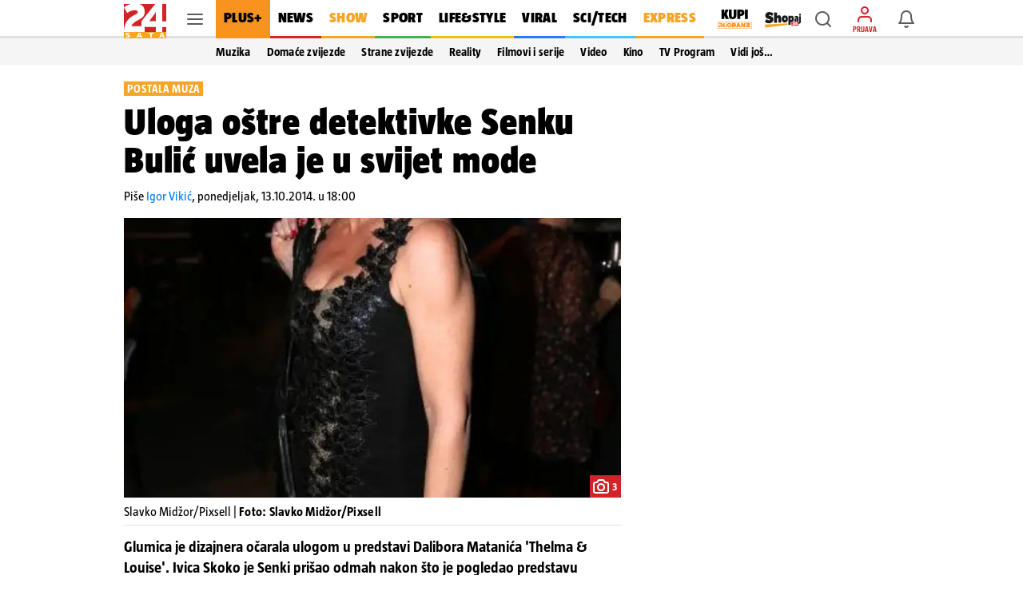

--- FILE ---
content_type: text/css
request_url: https://www.24sata.hr/static/style/share_bar.css?bust=e57a04c1
body_size: 787
content:
.share_bar{display:flex;align-items:center;justify-content:flex-start;margin:20px 0}.section--standalone_video .share_bar{margin:15px 0 20px 0}.share_bar.in-article-content{display:none}@media screen and (min-width:1024px){.share_bar.in-article-content{display:flex;height:42px}}.share_bar__btn{display:flex;align-items:center;height:40px;margin-right:13px;padding:8px;border-radius:2px;box-shadow:0 0 0 1px rgba(0,0,0,0.12);color:#007fff;transition:.2s all;flex-shrink:0;flex-grow:0;flex-basis:auto}
.share_bar__btn:hover{color:#007fff}@media screen and (min-width:1024px){.share_bar__btn:hover{box-shadow:0 0 0 1px rgba(0,0,0,0.12),0 1px 3px 1px rgba(0,0,0,0.21)}}.share_bar__btn strong{font:normal 400 100% "TazBold",sans-serif;font-size:.9875rem;line-height:1.1875rem;color:#007fff;letter-spacing:0}@media screen and (min-width:1680px){.share_bar__btn strong{font-size:1.1775rem;line-height:1.5rem}}.share_bar__btn strong span{color:#000}.share_bar__btn .icon_wrap{display:inline-block;margin-right:4px;font-size:0;line-height:0}
.share_bar__btn .icon{font-size:1.5rem;line-height:1.5rem}.share_bar__item_wrap{position:relative;display:flex;flex-basis:42px;flex-grow:0;flex-shrink:0;width:32px;height:47px;margin-right:4px;justify-content:center;align-items:center;border-radius:3px;transition:background-color .12s ease-in-out}@media screen and (min-width:1024px){.share_bar__item_wrap.viber{display:none}}@media screen and (min-width:1024px){.share_bar__item_wrap:hover{background-color:rgba(0,0,0,0.04);cursor:pointer}
}.share_bar__item_wrap:hover>.share_bar__item_tooltip{opacity:1;visibility:visible}.share_bar__item_wrap:hover img{transform:scale(1.125)}.share_bar__item_wrap:last-of-type{margin-right:0}.share_bar__item_wrap a{display:block;font-size:0;line-height:0}.share_bar__item{position:relative}.share_bar__item>*,.share_bar__item a{display:block;font-size:0;line-height:0}.share_bar__item img{display:block;transition:.12s all;align-self:center}.share_bar__item_tooltip{position:absolute;right:90px;top:-30px;left:auto;display:block;opacity:0;visibility:hidden;padding:8px;border-radius:2px;box-shadow:0 3px 5px -1px rgba(0,0,0,0.2),0 1px 18px 0 rgba(0,0,0,0.12),0 6px 10px 0 rgba(0,0,0,0.14);font:normal 400 100% "LabGrotesque",sans-serif;font-size:.875rem;line-height:1.125rem;color:#fff;white-space:nowrap;letter-spacing:0;background-color:#212121;transform:translatex(100%);transition:opacity .12s ease-in-out}
.share_bar__item_tooltip::before{content:"";position:absolute;bottom:-8px;left:70%;display:block;width:0;height:0;border-left:4px solid transparent;border-top:4px solid #212121;border-right:4px solid transparent;border-bottom:4px solid transparent}.share_bar input{position:absolute;z-index:-1;width:1px}

--- FILE ---
content_type: application/javascript
request_url: https://www.24sata.hr/static/vendors/uuidv1.min.js?bust=20250402
body_size: 932
content:
/**
 * Downloaded from: https://cdnjs.cloudflare.com/ajax/libs/uuid/8.3.2/uuidv1.min.js
 */
!function(e,o){"object"==typeof exports&&"undefined"!=typeof module?module.exports=o():"function"==typeof define&&define.amd?define(o):(e="undefined"!=typeof globalThis?globalThis:e||self).uuidv1=o()}(this,(function(){"use strict";var e,o=new Uint8Array(16);function t(){if(!e&&!(e="undefined"!=typeof crypto&&crypto.getRandomValues&&crypto.getRandomValues.bind(crypto)||"undefined"!=typeof msCrypto&&"function"==typeof msCrypto.getRandomValues&&msCrypto.getRandomValues.bind(msCrypto)))throw new Error("crypto.getRandomValues() not supported. See https://github.com/uuidjs/uuid#getrandomvalues-not-supported");return e(o)}var n=/^(?:[0-9a-f]{8}-[0-9a-f]{4}-[1-5][0-9a-f]{3}-[89ab][0-9a-f]{3}-[0-9a-f]{12}|00000000-0000-0000-0000-000000000000)$/i;function r(e){return"string"==typeof e&&n.test(e)}for(var i,u,s=[],a=0;a<256;++a)s.push((a+256).toString(16).substr(1));var d=0,f=0;return function(e,o,n){var a=o&&n||0,c=o||new Array(16),l=(e=e||{}).node||i,p=void 0!==e.clockseq?e.clockseq:u;if(null==l||null==p){var v=e.random||(e.rng||t)();null==l&&(l=i=[1|v[0],v[1],v[2],v[3],v[4],v[5]]),null==p&&(p=u=16383&(v[6]<<8|v[7]))}var y=void 0!==e.msecs?e.msecs:Date.now(),m=void 0!==e.nsecs?e.nsecs:f+1,g=y-d+(m-f)/1e4;if(g<0&&void 0===e.clockseq&&(p=p+1&16383),(g<0||y>d)&&void 0===e.nsecs&&(m=0),m>=1e4)throw new Error("uuid.v1(): Can't create more than 10M uuids/sec");d=y,f=m,u=p;var h=(1e4*(268435455&(y+=122192928e5))+m)%4294967296;c[a++]=h>>>24&255,c[a++]=h>>>16&255,c[a++]=h>>>8&255,c[a++]=255&h;var w=y/4294967296*1e4&268435455;c[a++]=w>>>8&255,c[a++]=255&w,c[a++]=w>>>24&15|16,c[a++]=w>>>16&255,c[a++]=p>>>8|128,c[a++]=255&p;for(var b=0;b<6;++b)c[a+b]=l[b];return o||function(e){var o=arguments.length>1&&void 0!==arguments[1]?arguments[1]:0,t=(s[e[o+0]]+s[e[o+1]]+s[e[o+2]]+s[e[o+3]]+"-"+s[e[o+4]]+s[e[o+5]]+"-"+s[e[o+6]]+s[e[o+7]]+"-"+s[e[o+8]]+s[e[o+9]]+"-"+s[e[o+10]]+s[e[o+11]]+s[e[o+12]]+s[e[o+13]]+s[e[o+14]]+s[e[o+15]]).toLowerCase();if(!r(t))throw TypeError("Stringified UUID is invalid");return t}(c)}}));
